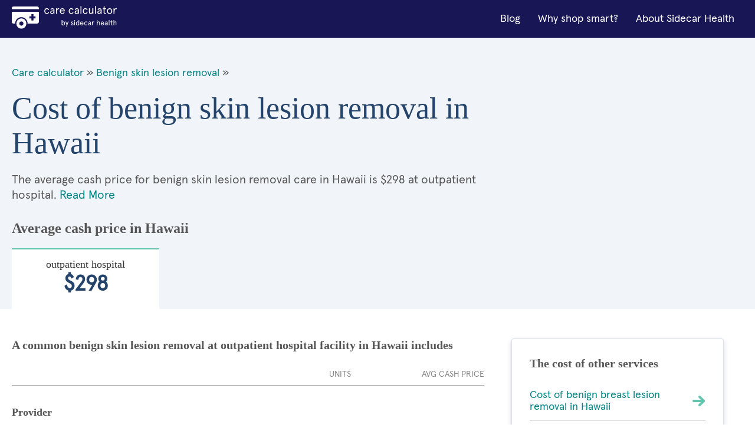

--- FILE ---
content_type: text/html; charset=utf-8
request_url: https://cost.sidecarhealth.com/s/benign-skin-lesion-removal-cost-in-hawaii
body_size: 10221
content:

<!DOCTYPE html>
<html lang="en">
<head><meta charset="UTF-8" /><title>
	Cost of benign skin lesion removal in Hawaii | Sidecar Health
</title><meta name="description" content="BENIGN SKIN LESION REMOVAL procedure cash costs in Hawaii start around $298, but can cost as much as 40% less when using Sidecar Health Insurance." /><meta name="robots" content="follow,index" /><link rel="shortcut icon" type="image/png" href="/images/favicon.png" /><meta name="viewport" content="width=device-width, initial-scale=1.0" />
      <!-- BEGIN GLOBAL STYLES -->
      <link rel="stylesheet" type="text/css" href="/css/vendor/normalize.css?v=1" /><link rel="stylesheet" type="text/css" href="/css/vendor/flexboxgrid.min.css?v=1" /><link rel="stylesheet" type="text/css" href="/css/main.css?v=4" />
      <!-- END GLOBAL STYLES -->
      <!-- BEGIN PAGE STYLES -->
      
      <!-- END PAGE STYLES -->
    <script src="/lazysizes.min.js" async=""></script>
    
    <link rel="canonical" href="https://cost.sidecarhealth.com/s/benign-skin-lesion-removal-cost-in-hawaii">
    <link rel="stylesheet" type="text/css" href="/css/landing.css?v=2" />
    <script type ="application/ld+json">{"@context":"https://schema.org","@type":"FAQPage","mainEntity":[{"@type":"Question","name":"What is considered a benign lesion?","acceptedAnswer":{"@type":"Answer","text":"<p>A benign lesion is a non-cancerous, abnormal skin growth. They are characterized by having different color, texture, size, or shape than the surrounding skin.&nbsp;</p>

<p>A benign facial skin lesion typically<a href=\"https://medlineplus.gov/ency/article/002236.htm\"> grows slowly and does not spread to other areas</a> of your body. Benign lesions are not dangerous in the same way as malignant growths, but they can cause serious problems if they interfere with the functioning of your facial muscles, mouth, nose, or eyes.</p>

<p>Examples of benign facial skin lesions include:</p>

<ul>
	<li>Moles and freckles</li>
	<li>Warts</li>
	<li>Blisters</li>
	<li>Ulcers</li>
	<li>Scars, such as acne scars</li>
	<li>Sores</li>
	<li>Seborrheic keratoses</li>
	<li>Skin tags</li>
	<li>Cherry angiomas</li>
	<li>Lipomas</li>
</ul>
"}},{"@type":"Question","name":"How do dermatologists remove skin lesions?","acceptedAnswer":{"@type":"Answer","text":"<p>Depending on the type of lesion, your dermatologist may choose to perform a biopsy to ensure the growth is benign and determine which type of removal procedure is appropriate. Removal generally includes the following treatment options:</p>

<ul>
	<li>
	<h3><strong>Scalpel removal: </strong>The practitioner uses a scalpel to shave the lesion away from your facial skin.</h3>
	</li>
	<li>
	<h3><strong>Electrosurgery: </strong>Electrical current or pulses are used to selectively destroy the abnormally growing cells.</h3>
	</li>
	<li>
	<h3><strong>Laser surgery: </strong>A high-energy laser is used to destroy abnormal skin tissue.</h3>
	</li>
	<li>
	<h3><strong>Curettage: </strong>Similar to scalpel removal; however, a round cutting loop is used rather than a flat-edged blade.</h3>
	</li>
	<li>
	<h3><strong>Cryosurgery: </strong>The lesion is removed by freezing the growth with a special instrument or cold liquid.</h3>
	</li>
	<li><strong>Mohs micrographic surgery: </strong>This technique may be used if the dermatologist suspects the benign growth may be turning cancerous. The lesion is cut away in small pieces, which are examined to ensure malignant areas are removed.</li>
</ul>
"}},{"@type":"Question","name":"Can a benign lump turn cancerous?","acceptedAnswer":{"@type":"Answer","text":"<p>Benign lumps are not cancer, but some do <a href=\"https://www.breastcancer.org/symptoms/benign\">increase your risk of developing cancer</a> in the future. For this reason, your healthcare provider will continue to monitor the lump for any changes that could cause concern for cancer.</p>
"}},{"@type":"Question","name":"Do benign skin lesions grow?","acceptedAnswer":{"@type":"Answer","text":"<p>Benign skin lesions can grow over time, but their changes are<a href=\"https://www.osmosis.org/answers/skin-lesions\"> minimal and happen slowly</a>. Benign lesions are typically symmetrical, have clearly defined boundaries, and have a uniform appearance.</p>
"}},{"@type":"Question","name":"Can a benign skin lesion become cancerous?","acceptedAnswer":{"@type":"Answer","text":"<p>Benign skin lesions can become cancerous over time, which is why it is important to visit your dermatologist early about any lesions on your face and ensure you have<a href=\"https://sidecarhealth.com/explore/access/\"> quality health insurance</a> that offers you thorough coverage. If you notice a growth changing in size, shape, or color, it is best to have it checked out.</p>
"}}]}</script>
    <script type="application / ld + json">{"@context": "https://schema.org", "@type": "BreadcrumbList", "itemListElement": [ { "@type": "ListItem", "position": 1,  "name": "Care Calculator", "item": "https://cost.sidecarhealth.com" }, { "@type": "ListItem", "position": 2, "name": "benign skin lesion removal", "item": "https://cost.sidecarhealth.com/n/benign-skin-lesion-removal-cost" }]}</script>
<meta name="google-site-verification" content="DZxyrSY7VPZnGS1ST5NwyXzEwpsS9sXZTXaJ-mKOL7w" />

    <!-- Hotjar Tracking Code for https://cost.sidecarhealth.com -->
<script>
    (function (h, o, t, j, a, r) {
        h.hj = h.hj || function () { (h.hj.q = h.hj.q || []).push(arguments) };
        h._hjSettings = { hjid: 2506760, hjsv: 6 };
        a = o.getElementsByTagName('head')[0];
        r = o.createElement('script'); r.async = 1;
        r.src = t + h._hjSettings.hjid + j + h._hjSettings.hjsv;
        a.appendChild(r);
    })(window, document, 'https://static.hotjar.com/c/hotjar-', '.js?sv=');
</script>
    <!-- Google Tag Manager -->
    <script>(function (w, d, s, l, i) { w[l] = w[l] || []; w[l].push({ 'gtm.start': new Date().getTime(), event: 'gtm.js' }); var f = d.getElementsByTagName(s)[0], j = d.createElement(s), dl = l != 'dataLayer' ? '&l=' + l : ''; j.async = true; j.src = 'https://www.googletagmanager.com/gtm.js?id=' + i + dl; f.parentNode.insertBefore(j, f); })(window, document, 'script', 'dataLayer','GTM-5HHGBNC');</script>
    <!-- End Google Tag Manager -->
</head>
<body>
    <!-- Google Tag Manager (noscript) -->
    <noscript><iframe src="" height="0" width="0" style="display:none;visibility:hidden"></iframe></noscript>
<!-- End Google Tag Manager (noscript) -->
    <!-- BEGIN GLOBAL HEADER -->
<!--- [INCLUDE components/header.html] -->
<!-- FPO FPO FPO FPO FPO FPO FPO FPO -->
<a id="skip_nav" class="screenreader-text" href="#main_content">
  Skip to Main Content
</a>

  <header id="hd_main">
  <!-- BEGIN GLOBAL HEADER MAIN NAV -->
  <div id="hd_nav_bar" class="container">
    <div id="hd_nav_container" class="row middle-sm">
      <div id="hd_branding" class="col-xs col-md">
        <a href="/"><img src="/images/logo/care_calc_logo.svg" id="branding_logo" alt="Sidecar Health - Branding"></a>
      </div>
      <nav id="hd_main_nav" class="col-xs-1 col-md end-md">
        <input id="mobile_menu_toggle" type="checkbox" hidden="">
        <label for="mobile_menu_toggle" id="mobile_menu_trigger" class="hamburger-label show-sm-down">
          <span class="accessibility-label">Menu</span>
          <span class="hamburger-box">
            <span class="hamburger-inner"></span>
          </span>
        </label>
        <span id="main_menu">
          <span class="mobile-menu-container">
            <a href="https://sidecarhealth.com/blog/">Blog</a>
            <a href="/shoppable-services">Why shop smart?</a>
            <a href="https://sidecarhealth.com">About Sidecar Health</a>
          </span>
        </span>
      </nav>
      
    </div>
  </div>
  <!-- END GLOBAL HEADER MAIN NAV -->
</header>
<!-- END GLOBAL HEADER -->
    <form method="post" action="./benign-skin-lesion-removal-cost-in-hawaii" id="mainForm">
<div class="aspNetHidden">
<input type="hidden" name="__VIEWSTATE" id="__VIEWSTATE" value="/[base64]/ZAIBDxUBI1doYXQgaXMgY29uc2lkZXJlZCBhIGJlbmlnbiBsZXNpb24/[base64]/[base64]/[base64]/ZAICDxUB/[base64]/Y7y85XC100KMtyumHOVbm0gTwRkei4=" />
</div>

<div class="aspNetHidden">

	<input type="hidden" name="__VIEWSTATEGENERATOR" id="__VIEWSTATEGENERATOR" value="C7C8EB53" />
</div>
            
<!-- BEGIN MAIN CONTENT -->
<main id="main_content">
  <!-- BEGIN MAIN CONTENT HERO -->
  <input id="facility_tabs_0" type="radio" name="facility_tabs" checked hidden />
  <input id="facility_tabs_1" type="radio" name="facility_tabs" hidden />
  <section id="hero">
    <div class="container">
      <div class="row">
        <div class="col-xs-12 col-sm-8 col-md-8">
            <div class="bread-crumbs">
                <a href="/">Care calculator</a> &raquo;
                
                <a href="/n/benign-skin-lesion-removal-cost">Benign skin lesion removal</a> &raquo;
                
            </div>
            <h1 class="h1">Cost of benign skin lesion removal in Hawaii</h1>
            <p class="intro-text intro-800 intro-tabs-bottom">The average cash price for benign skin lesion removal care in Hawaii is         $298 at outpatient hospital.  <a href="#more_on">Read More</a></p>
        </div>
        <div class="col-xs-12 col-sm-4 col-md-4">
          <!-- BEGIN NEED HELP COMPONENT -->
          <!--- [INCLUDE components/box_need-help.html] -->
          <!-- FPO FPO FPO FPO FPO FPO FPO FPO -->
            
          <!-- END NEED HELP COMPONENT -->
        </div>
        <div class="hero-price-outline-alt col-xs-12 col-sm-12 col-md-12">
            <h2 class="h2">Average cash price in Hawaii</h2>
            
            <label id="label_0" for="facility_tabs_0" class="hero-price-alt"><span class="hero-price-title-alt serif">outpatient hospital</span>         $298</label>
            
        </div>
      </div>
    </div>
  </section>
  <!-- END MAIN CONTENT HERO -->
  <!-- BEGIN MAIN CONTENT LAYOUT -->
  <div id="main_layout" class="container">
    <div class="row">
      <section class="col-xs-12 col-sm-8 col=md-8">
          

        <div id="content_0" class="tab-content">
          <h3 class="h3">A common benign skin lesion removal at outpatient hospital facility in Hawaii includes</h3>
          <table>
            <thead>
            <tr>
              <th class="text-left">&nbsp;</th>
              <th class="text-center">Units</th>
              <th class="text-right">Avg Cash price</th>
            </tr>
            </thead>
            <tbody>
                

            <tr>
                <td colspan="3"><h4 class="h4 component-type-hd">Provider</h4></td>
            </tr>

                
            <tr>
              <td class="component-type">                
                <div class="component-type-details">
                  <i class="si si-ca-provider si-2x hide-xs"></i>
                  <p class="component-type-desc">Provider fee to remove benign lesion</p>
                  <span class="component-type-item">Up to 14 lesions</span>
                  <span class="component-type-item">Standard</span>
                </div>
              </td>
              <td class="table-units text-center">1</td>
              <td class="table-price text-right">         $85</td>
            </tr>
                

            <tr>
                <td colspan="3"><h4 class="h4 component-type-hd">Facility</h4></td>
            </tr>

                
            <tr>
              <td class="component-type">                
                <div class="component-type-details">
                  <i class="si si-ca-facility si-2x hide-xs"></i>
                  <p class="component-type-desc">Outpatient Hospital fee to remove benign lesion</p>
                  <span class="component-type-item">level 1 </span>
                  <span class="component-type-item">Standard</span>
                </div>
              </td>
              <td class="table-units text-center">1</td>
              <td class="table-price text-right">        $213</td>
            </tr>
                
           
            </tbody>
            <tfoot>
            <td class="table-price-hd text-left">Total average cash price</td>
            <td class="text-center">&nbsp;</td>
            <td class="table-price-foot text-right">     $297.55</td>
            </tfoot>
          </table>
        </div>
          
        <h3 class="h3 h3-link">
            
            <a href="/f/what-is-considered-a-benign-lesion">What is considered a benign lesion?</a>
            

        </h3>
        <p>A benign lesion is a non-cancerous, abnormal skin growth. They are characterized by having different color, texture, size, or shape than the surrounding skin.&nbsp;</p>

<p>A benign facial skin lesion typically<a href="https://medlineplus.gov/ency/article/002236.htm"> grows slowly and does not spread to other areas</a> of your body. Benign lesions are not dangerous in the same way as malignant growths, but they can cause serious problems if they interfere with the functioning of your facial muscles, mouth, nose, or eyes.</p>

<p>Examples of benign facial skin lesions include:</p>

<ul>
	<li>Moles and freckles</li>
	<li>Warts</li>
	<li>Blisters</li>
	<li>Ulcers</li>
	<li>Scars, such as acne scars</li>
	<li>Sores</li>
	<li>Seborrheic keratoses</li>
	<li>Skin tags</li>
	<li>Cherry angiomas</li>
	<li>Lipomas</li>
</ul>

    
        <h3 class="h3 h3-link">
            
            <a href="/f/how-do-dermatologists-remove-skin-lesions">How do dermatologists remove skin lesions?</a>
            

        </h3>
        <p>Depending on the type of lesion, your dermatologist may choose to perform a biopsy to ensure the growth is benign and determine which type of removal procedure is appropriate. Removal generally includes the following treatment options:</p>

<ul>
	<li>
	<h3><strong>Scalpel removal: </strong>The practitioner uses a scalpel to shave the lesion away from your facial skin.</h3>
	</li>
	<li>
	<h3><strong>Electrosurgery: </strong>Electrical current or pulses are used to selectively destroy the abnormally growing cells.</h3>
	</li>
	<li>
	<h3><strong>Laser surgery: </strong>A high-energy laser is used to destroy abnormal skin tissue.</h3>
	</li>
	<li>
	<h3><strong>Curettage: </strong>Similar to scalpel removal; however, a round cutting loop is used rather than a flat-edged blade.</h3>
	</li>
	<li>
	<h3><strong>Cryosurgery: </strong>The lesion is removed by freezing the growth with a special instrument or cold liquid.</h3>
	</li>
	<li><strong>Mohs micrographic surgery: </strong>This technique may be used if the dermatologist suspects the benign growth may be turning cancerous. The lesion is cut away in small pieces, which are examined to ensure malignant areas are removed.</li>
</ul>

    
        <h3 class="h3 h3-link">
            
            <a href="/f/can-a-benign-lump-turn-cancerous">Can a benign lump turn cancerous?</a>
            

        </h3>
        <p>Benign lumps are not cancer, but some do <a href="https://www.breastcancer.org/symptoms/benign">increase your risk of developing cancer</a> in the future. For this reason, your healthcare provider will continue to monitor the lump for any changes that could cause concern for cancer.</p>

    
        <h3 class="h3 h3-link">
            
            <a href="/f/do-benign-skin-lesions-grow">Do benign skin lesions grow?</a>
            

        </h3>
        <p>Benign skin lesions can grow over time, but their changes are<a href="https://www.osmosis.org/answers/skin-lesions"> minimal and happen slowly</a>. Benign lesions are typically symmetrical, have clearly defined boundaries, and have a uniform appearance.</p>

    
        <h3 class="h3 h3-link">
            
            <a href="/f/can-a-benign-skin-lesion-become-cancerous">Can a benign skin lesion become cancerous?</a>
            

        </h3>
        <p>Benign skin lesions can become cancerous over time, which is why it is important to visit your dermatologist early about any lesions on your face and ensure you have<a href="https://sidecarhealth.com/explore/access/"> quality health insurance</a> that offers you thorough coverage. If you notice a growth changing in size, shape, or color, it is best to have it checked out.</p>

     
       
          <div id="more_on" class="disclaimer">
          <h3 class="h4">About the benign skin lesion removal Average Cash Prices </h3>

              
          <!--h4 class="h5">Outpatient</h4-->

          <p>Outpatient facilities are outpatient departments or clinics that may be within or next to a hospital,
            but is owned and run by the affiliated hospital. These facilities can perform surgical treatments and
            procedures that do not require an overnight stay. Procedures performed at an outpatient hospital are
            often more expensive than when they are performed in an ambulatory surgery center, but outpatient
            hospitals may offer more complimentary and support services for patients because they are connected to
            the hospital system.</p>
              
        </div>

      </section>
      <aside id="aside_content" class="col-xs-12 col-sm-4 col-md-4">
        <!-- BEGIN COST OF SERVICES COMPONENT -->
        
<div class="box">
          <h3 class="h3">The cost of other services</h3>
          <div class="side-links">
              
                    <a href="/s/benign-breast-lesion-removal-cost-in-hawaii" class="icon-right">Cost of benign breast lesion removal in Hawaii<i class="si si-sy-forward-teal"></i></a>
              
                    <a href="/s/benign-facial-skin-lesion-removal-cost-in-hawaii" class="icon-right">Cost of benign facial skin lesion removal in Hawaii<i class="si si-sy-forward-teal"></i></a>
              
                    <a href="/s/infected-skin-removal-cost-in-hawaii" class="icon-right">Cost of infected skin removal in Hawaii<i class="si si-sy-forward-teal"></i></a>
              
                    <a href="/s/minor-skin-wound-repair-cost-in-hawaii" class="icon-right">Cost of minor skin wound repair in Hawaii<i class="si si-sy-forward-teal"></i></a>
              
                    <a href="/s/skin-tissue-and-cyst-removal-surgery-cost-in-hawaii" class="icon-right">Cost of skin tissue and cyst removal surgery in Hawaii<i class="si si-sy-forward-teal"></i></a>
              
          </div>
        </div>
        <!-- END COST OF SERVICES COMPONENT -->

        

        <a href="/ts/benign-skin-lesion-removal-cost-by-state">
<!-- BEGIN MAP COMPONENT -->
        <!--- [INCLUDE components/box_map.html] -->
        <!-- FPO FPO FPO FPO FPO FPO FPO FPO-->
        <div class="box">
          <h3 class="h3"><font color="#333333">Cost of benign skin lesion removal by state</font></h3>
            <img src="/images/global/map.jpg" alt="Search by state"/>
        </div>
        <!-- END MAP COMPONENT --></a>
      </aside>
    </div>
  </div>
  <!-- END MAIN CONTENT LAYOUT -->

  
  <!-- BEGIN LINKS BY STATE -->
  <section id="by_state">
    <div class="container">
      <div class="row">
        <h3 class="h3 hd-alt col-xs-12 col-sm-12 col-md-12">
          Cost of benign skin lesion removal by state
        </h3>
        <ul class="col-xs-6 col-sm-3 col-md-3 ul">
          <li><a href="/s/benign-skin-lesion-removal-cost-in-alabama">Alabama</a></li>
          <li><a href="/s/benign-skin-lesion-removal-cost-in-alaska">Alaska</a></li>
          <li><a href="/s/benign-skin-lesion-removal-cost-in-arizona">Arizona</a></li>
          <li><a href="/s/benign-skin-lesion-removal-cost-in-arkansas">Arkansas</a></li>
          <li><a href="/s/benign-skin-lesion-removal-cost-in-california">California</a></li>
          <li><a href="/s/benign-skin-lesion-removal-cost-in-colorado">Colorado</a></li>
          <li><a href="/s/benign-skin-lesion-removal-cost-in-connecticut">Connecticut</a></li>
          <li><a href="/s/benign-skin-lesion-removal-cost-in-delaware">Delaware</a></li>
          <li><a href="/s/benign-skin-lesion-removal-cost-in-florida">Florida</a></li>
          <li><a href="/s/benign-skin-lesion-removal-cost-in-georgia">Georgia</a></li>
          <li><a href="/s/benign-skin-lesion-removal-cost-in-hawaii">Hawaii</a></li>
          <li><a href="/s/benign-skin-lesion-removal-cost-in-idaho">Idaho</a></li>
          <li><a href="/s/benign-skin-lesion-removal-cost-in-illinois">Illinois</a></li>
        </ul>
        <ul class="col-xs-6 col-sm-3 col-md-3 ul">
          <li><a href="/s/benign-skin-lesion-removal-cost-in-indiana">Indiana</a></li>
          <li><a href="/s/benign-skin-lesion-removal-cost-in-iowa">Iowa</a></li>
          <li><a href="/s/benign-skin-lesion-removal-cost-in-kansas">Kansas</a></li>
          <li><a href="/s/benign-skin-lesion-removal-cost-in-kentucky">Kentucky</a></li>
          <li><a href="/s/benign-skin-lesion-removal-cost-in-louisiana">Louisiana</a></li>
          <li><a href="/s/benign-skin-lesion-removal-cost-in-maine">Maine</a></li>
          <li><a href="/s/benign-skin-lesion-removal-cost-in-maryland">Maryland</a></li>
          <li><a href="/s/benign-skin-lesion-removal-cost-in-massachusetts">Massachusetts</a></li>
          <li><a href="/s/benign-skin-lesion-removal-cost-in-michigan">Michigan</a></li>
          <li><a href="/s/benign-skin-lesion-removal-cost-in-minnesota">Minnesota</a></li>
          <li><a href="/s/benign-skin-lesion-removal-cost-in-mississippi">Mississippi</a></li>
          <li><a href="/s/benign-skin-lesion-removal-cost-in-missouri">Missouri</a></li>
          <li><a href="/s/benign-skin-lesion-removal-cost-in-montana">Montana</a></li>
        </ul>
        <ul class="col-xs-6 col-sm-3 col-md-3 ul">
          <li><a href="/s/benign-skin-lesion-removal-cost-in-nebraska">Nebraska</a></li>
          <li><a href="/s/benign-skin-lesion-removal-cost-in-nevada">Nevada</a></li>
          <li><a href="/s/benign-skin-lesion-removal-cost-in-new-hampshire">New Hampshire</a></li>
          <li><a href="/s/benign-skin-lesion-removal-cost-in-new-jersey">New Jersey</a></li>
          <li><a href="/s/benign-skin-lesion-removal-cost-in-new-mexico">New Mexico</a></li>
          <li><a href="/s/benign-skin-lesion-removal-cost-in-new-york">New York</a></li>
          <li><a href="/s/benign-skin-lesion-removal-cost-in-north-carolina">North Carolina</a></li>
          <li><a href="/s/benign-skin-lesion-removal-cost-in-north-dakota">North Dakota</a></li>
          <li><a href="/s/benign-skin-lesion-removal-cost-in-ohio">Ohio</a></li>
          <li><a href="/s/benign-skin-lesion-removal-cost-in-oklahoma">Oklahoma</a></li>
          <li><a href="/s/benign-skin-lesion-removal-cost-in-oregon">Oregon</a></li>
          <li><a href="/s/benign-skin-lesion-removal-cost-in-pennsylvania">Pennsylvania</a></li>
          <li><a href="/s/benign-skin-lesion-removal-cost-in-rhode-island">Rhode Island</a></li>
        </ul>
        <ul class="col-xs-6 col-sm-3 col-md-3 ul">
          <li><a href="/s/benign-skin-lesion-removal-cost-in-south-carolina">South Carolina</a></li>
          <li><a href="/s/benign-skin-lesion-removal-cost-in-south-dakota">South Dakota</a></li>
          <li><a href="/s/benign-skin-lesion-removal-cost-in-tennessee">Tennessee</a></li>
          <li><a href="/s/benign-skin-lesion-removal-cost-in-texas">Texas</a></li>
          <li><a href="/s/benign-skin-lesion-removal-cost-in-utah">Utah</a></li>
          <li><a href="/s/benign-skin-lesion-removal-cost-in-vermont">Vermont</a></li>
          <li><a href="/s/benign-skin-lesion-removal-cost-in-virginia">Virginia</a></li>
          <li><a href="/s/benign-skin-lesion-removal-cost-in-washington">Washington</a></li>
          <li><a href="/s/benign-skin-lesion-removal-cost-in-west-virginia">West Virginia</a></li>
          <li><a href="/s/benign-skin-lesion-removal-cost-in-wisconsin">Wisconsin</a></li>
          <li><a href="/s/benign-skin-lesion-removal-cost-in-wyoming">Wyoming</a></li>
        </ul>
      </div>
    </div>
  </section>
  <!-- END LINKS BY STATE -->

</main>
<!-- END MAIN CONTENT -->

    </form>
    <!-- BEGIN GLOBAL FOOTER -->
<!--- [INCLUDE components/footer.html] -->
<!-- FPO FPO FPO FPO FPO FPO FPO FPO -->
<footer id="footer">
  <div class="container">
    <div class="row">
      <div class="col-xs-12 col-md-3 hide-sm">
        <div id="ft_branding" class="col-sm-3 col-md-3 text-center-xs text-center-sm">
          <a href="https://sidecarhealth.com/"><img src="/images/logo/sidecar-health.svg" id="ft_branding_logo" alt="Sidecar Health - Branding" /></a>
        </div>
      </div>
      <div class="col-xs-12 col-sm-4 col-md-3 text-center-xs">
        <p>Give us a call at <a class="styles__SidecarPhoneNum-s1dys1y8-0 kVuRYH" href="tel:877-653-6440">877-653-6440</a></p>
        <p class="styles__CallCenterHours-s1htydo1-10 kUZPhD">Mon-Fri: 7am-10pm CT<br>Sat/Sun: 9am-5pm CT</p>
        <p>440 N Barranca Ave #7028<br/>Covina, CA 91723</p>
      </div>
      <nav class="col-xs-12 col-sm-4 col-md-3">
        <div class="row">
          <ul class="col-xs-6 col-sm-6 col-md-6 ul ft_ul">
            <li><span class="footer-title">Helpful Links</span></li>
            <li><a href="https://sidecarhealth.com/partners/">For partners</a></li>
            <li><a href="https://sidecarhealth.com/employers/">For employers</a></li>
            <li><a href="https://sidecarhealth.com/reviews/">Reviews</a></li>
            <li><a href="https://sidecarhealth.com/forms/">Forms</a></li>
            <li><a href="/">Care Calculator</a></li>
            <li><a href="/browse">Browse Services</a></li>
          </ul>
          <ul class="col-xs-6 col-sm-6 col-md-6 ul ft_ul">
            <li><span class="footer-title">Legal</span></li>
            <li><a href="https://sidecarhealth.com/privacy-policy/">Privacy policy</a></li>
            <li><a href="https://sidecarhealth.com/terms-of-use/">Terms &amp; conditions</a></li>
            <li><a href="https://sidecarhealth.com/hipaa/">HIPAA notice</a></li>
            <li><a href="https://sidecarhealth.com/transparency-in-coverage/">Transparency in coverage</a></li>
          </ul>
        </div>
      </nav>
      <div class="col-xs-12 col-sm-4 col-md-3">
        <form>
          <span class="footer-title">Stay in the know</span>
            <!--
          <fieldset class="s-inline-form-btn">
            <label for="ft_email" class="accessibility-label">email</label>
            <input id="ft_email" type="email" placeholder="EMAIL" />
            <button type="submit" class="btn btn-primary"><i class="si si-sy-forward-white"></i><span class="accessibility-label">Submit</span></button>
          </fieldset>
            -->
        </form>
        <div id="ft_social">
          <a href="https://www.facebook.com/sidecarhealth" target="_blank" rel="noopener noreferrer"><i class="si si-so-facebook"></i><span class="accessibility-text">Facebook</span></a>
          <a href="https://www.instagram.com/sidecarhealth" target="_blank" rel="noopener noreferrer"><i class="si si-so-instagram"></i><span class="accessibility-text">Instagram</span></a>
          <a href="https://www.linkedin.com/company/sidecar-health/" target="_blank" rel="noopener noreferrer"><i class="si si-so-linkedin"></i><span class="accessibility-text">LinkedIn</span></a>
          <a href="https://twitter.com/sidecar_health" target="_blank" rel="noopener noreferrer"><i class="si si-so-twitter"></i><span class="accessibility-text">Twitter</span></a>
          <a href="https://www.youtube.com/channel/UCGd_i4-dFwToo9nbLlSYT6Q" target="_blank" rel="noopener noreferrer"><i class="si si-so-youtube"></i><span class="accessibility-text">YouTube</span></a>
        </div>
      </div>
    </div>
  </div>
</footer>
<!-- END GLOBAL FOOTER -->
    <div id="page_disclaimer">
  <div class="container">
    <div class="row">
      <div class="col-xs">
        <p>* Savings estimate based on a study of more than 1 billion claims comparing self-pay (or cash pay) prices of a frequency-weighted market basket of procedures to insurer-negotiated rates for the same. Claims were collected between July 2017 and July 2019. R.Lawrence Van Horn, Arthur Laffer, Robert L.Metcalf. 2019. The Transformative Potential for Price Transparency in Healthcare: Benefits for Consumers and Providers. Health Management Policy and Innovation, Volume 4, Issue 3.</p><p>Sidecar Health offers and administers a variety of ACA compliant major medical plans. Coverage and plan options vary and may not be available in all states.</p><p>Your actual costs may be higher or lower than these cost estimates. Check with your provider and health plan details to confirm the costs that you may be charged for a service or procedure. You are responsible for costs that are not covered and for getting any pre-authorizations or referrals required by your health plan. Neither payments nor benefits are guaranteed.</p><p>The site is not a substitute for medical or healthcare advice and does not serve as a recommendation for a particular provider or type of medical or healthcare.</p>
      </div>
    </div>

  </div>
</div>
<script defer src="https://static.cloudflareinsights.com/beacon.min.js/vcd15cbe7772f49c399c6a5babf22c1241717689176015" integrity="sha512-ZpsOmlRQV6y907TI0dKBHq9Md29nnaEIPlkf84rnaERnq6zvWvPUqr2ft8M1aS28oN72PdrCzSjY4U6VaAw1EQ==" data-cf-beacon='{"version":"2024.11.0","token":"6c5b6d31e0eb4230bfb6f7e0ea19f4e1","server_timing":{"name":{"cfCacheStatus":true,"cfEdge":true,"cfExtPri":true,"cfL4":true,"cfOrigin":true,"cfSpeedBrain":true},"location_startswith":null}}' crossorigin="anonymous"></script>
</body>
</html>


--- FILE ---
content_type: image/svg+xml
request_url: https://cost.sidecarhealth.com/images/icons/care/ca-hospital.svg
body_size: 280
content:
<svg width="100" height="100" viewBox="0 0 100 100" fill="none" xmlns="http://www.w3.org/2000/svg">
<path fill-rule="evenodd" clip-rule="evenodd" d="M50 100C77.6142 100 100 77.6142 100 50C100 22.3858 77.6142 0 50 0C22.3858 0 0 22.3858 0 50C0 77.6142 22.3858 100 50 100Z" fill="#2C949A"/>
<path fill-rule="evenodd" clip-rule="evenodd" d="M57.839 24.375V29.3771H52.8391V37.9913H57.839V42.9912H61.0976V47.641H46.5554V30.918H24.375V76.5838H46.5554V76.5424H76.6311V47.641H63.1955V42.9912H66.4532V37.9913H71.4553V29.3771H66.4532V24.375H57.839ZM44.3768 74.4052H26.5536V33.0966H44.3768V74.4052ZM50.7971 74.4465H46.5162V49.739H74.533V74.4465H70.2499V67.5273H67.897V74.4465H53.1522V67.5273H50.7971V74.4465ZM59.9349 31.4751H54.935V35.8933H59.9349V40.8932H64.3553V35.8933H69.3573V31.4751H64.3553V26.473H59.9349V31.4751ZM39.9956 68.1068H37.6405V65.7517H39.9956V68.1068ZM31.0132 41.5888H33.3683V39.2337H31.0132V41.5888ZM39.9956 41.5888H37.6405V39.2337H39.9956V41.5888ZM31.0132 48.2161H33.3683V45.8611H31.0132V48.2161ZM39.9956 48.2161H37.6405V45.8611H39.9956V48.2161ZM31.0132 54.8456H33.3683V52.4906H31.0132V54.8456ZM39.9956 54.8456H37.6405V52.4906H39.9956V54.8456ZM31.0132 61.4751H33.3683V59.12H31.0132V61.4751ZM53.15 56.6212H50.7949V54.2661H53.15V56.6212ZM50.7949 63.2507H53.15V60.8956H50.7949V63.2507ZM61.7011 56.6212H59.346V54.2661H61.7011V56.6212ZM59.346 63.2507H61.7011V60.8956H59.346V63.2507ZM61.7011 69.8824H59.346V67.5273H61.7011V69.8824ZM67.897 56.6212H70.2499V54.2661H67.897V56.6212ZM70.2499 63.2507H67.897V60.8956H70.2499V63.2507ZM37.6405 61.4751H39.9956V59.12H37.6405V61.4751ZM33.3683 68.1068H31.0132V65.7517H33.3683V68.1068Z" fill="white"/>
</svg>


--- FILE ---
content_type: application/javascript
request_url: https://api.ipify.org/?format=jsonp&callback=getIP
body_size: -49
content:
getIP({"ip":"13.58.157.78"});

--- FILE ---
content_type: image/svg+xml
request_url: https://cost.sidecarhealth.com/images/logo/care_calc_logo.svg
body_size: 1991
content:
<svg xmlns="http://www.w3.org/2000/svg" width="197" height="38" fill="none">
  <path fill="#fff" fill-rule="evenodd" d="M26.4206 28.8474c0-5.7676-4.6693-10.4427-10.4291-10.4427-5.76 0-10.4291 4.6751-10.4291 10.4427H2.7812C1.2452 28.8474 0 27.6006 0 26.0626V9.5653h45.1931v16.4973c0 1.538-1.245 2.7848-2.781 2.7848H26.4206Zm9.7338-11.8352v-3.4809h-3.4763v3.4809h-3.4763v3.481h3.4763v3.4809h3.4763v-3.4809h3.4765v-3.481h-3.4765Zm9.0387-11.6243H0V3.7846C0 2.2466 1.2452 1 2.7812 1H42.412c1.536 0 2.781 1.2466 2.781 2.7846v1.6033ZM15.9915 37.2015c-4.608 0-8.3433-3.7402-8.3433-8.3542 0-4.6139 3.7353-8.3541 8.3433-8.3541 4.608 0 8.3433 3.7402 8.3433 8.3541 0 4.614-3.7353 8.3542-8.3433 8.3542Zm0-4.8733c1.9199 0 3.4763-1.5584 3.4763-3.4808 0-1.9225-1.5564-3.4808-3.4763-3.4808-1.9202 0-3.4765 1.5583-3.4765 3.4808 0 1.9224 1.5563 3.4808 3.4765 3.4808Z" clip-rule="evenodd"/>
  <path fill="#fff" d="M60.9569 10.1362c-.468 1.098-1.242 1.674-2.484 1.674-1.764 0-2.574-1.494-2.574-3.312 0-1.818.81-3.312 2.574-3.312 1.242 0 2.016.576 2.484 1.674l1.314-.54c-.738-1.692-1.926-2.502-3.798-2.502-2.772 0-4.122 2.25-4.122 4.68 0 2.43 1.35 4.68 4.122 4.68 1.872 0 3.06-.81 3.798-2.502l-1.314-.54Zm4.7866.288c0-1.026.864-1.602 2.412-1.602h1.62v.216c0 2.052-1.368 2.772-2.538 2.772-.954 0-1.494-.522-1.494-1.386Zm5.544-3.186c0-2.412-1.494-3.42-3.492-3.42-1.71 0-2.97.954-3.222 2.484l1.332.306c.198-.9.954-1.422 1.89-1.422 1.098 0 1.98.468 1.98 1.872v.396h-1.476c-2.484 0-4.104 1.026-4.104 2.97 0 1.944 1.296 2.754 2.808 2.754 1.35 0 2.268-.594 2.844-1.422l.252 1.278h1.188v-5.796Zm7.974-3.15c-.27-.144-.738-.27-1.242-.27-1.008 0-2.124.684-2.664 1.692v-1.548h-1.512v9.072h1.512v-3.438c0-2.952 1.296-4.41 2.538-4.41.378 0 .738.09 1.062.252l.306-1.35Zm9.19 4.032c0-2.25-1.422-4.302-4.104-4.302-2.754 0-4.104 2.25-4.104 4.68 0 2.43 1.35 4.68 4.104 4.68 1.872 0 3.006-.756 3.852-2.52l-1.332-.576c-.504 1.116-1.188 1.728-2.52 1.728-1.638 0-2.466-1.314-2.556-2.988h6.66v-.702Zm-4.104-2.934c1.458 0 2.25.972 2.52 2.268h-4.986c.27-1.314 1.062-2.268 2.466-2.268Zm17.3905 4.95c-.468 1.098-1.242 1.674-2.4838 1.674-1.764 0-2.574-1.494-2.574-3.312 0-1.818.81-3.312 2.574-3.312 1.2418 0 2.0158.576 2.4838 1.674l1.314-.54c-.738-1.692-1.926-2.502-3.7978-2.502-2.772 0-4.122 2.25-4.122 4.68 0 2.43 1.35 4.68 4.122 4.68 1.8718 0 3.0598-.81 3.7978-2.502l-1.314-.54Zm4.787.288c0-1.026.864-1.602 2.412-1.602h1.62v.216c0 2.052-1.368 2.772-2.538 2.772-.954 0-1.494-.522-1.494-1.386Zm5.544-3.186c0-2.412-1.494-3.42-3.492-3.42-1.71 0-2.97.954-3.222 2.484l1.332.306c.198-.9.954-1.422 1.89-1.422 1.098 0 1.98.468 1.98 1.872v.396h-1.476c-2.484 0-4.104 1.026-4.104 2.97 0 1.944 1.296 2.754 2.808 2.754 1.35 0 2.268-.594 2.844-1.422l.252 1.278h1.188v-5.796ZM114.8.2902v12.744h1.512V.2902H114.8Zm10.44 9.846c-.468 1.098-1.242 1.674-2.484 1.674-1.764 0-2.574-1.494-2.574-3.312 0-1.818.81-3.312 2.574-3.312 1.242 0 2.016.576 2.484 1.674l1.314-.54c-.738-1.692-1.926-2.502-3.798-2.502-2.772 0-4.122 2.25-4.122 4.68 0 2.43 1.35 4.68 4.122 4.68 1.872 0 3.06-.81 3.798-2.502l-1.314-.54Zm3.656.216c0 1.8 1.008 2.826 2.664 2.826 1.26 0 2.34-.648 3.006-1.818v1.674h1.512v-9.072h-1.512v3.798c0 2.52-1.242 4.05-2.592 4.05-1.008 0-1.566-.612-1.566-1.854v-5.994h-1.512v6.39ZM138.97.2902v12.744h1.512V.2902h-1.512Zm5.471 10.134c0-1.026.864-1.602 2.412-1.602h1.62v.216c0 2.052-1.368 2.772-2.538 2.772-.954 0-1.494-.522-1.494-1.386Zm5.544-3.186c0-2.412-1.494-3.42-3.492-3.42-1.71 0-2.97.954-3.222 2.484l1.332.306c.198-.9.954-1.422 1.89-1.422 1.098 0 1.98.468 1.98 1.872v.396h-1.476c-2.484 0-4.104 1.026-4.104 2.97 0 1.944 1.296 2.754 2.808 2.754 1.35 0 2.268-.594 2.844-1.422l.252 1.278h1.188v-5.796Zm1.807-1.908h1.566v4.86c0 2.052 1.098 2.988 2.628 2.988.522 0 1.044-.09 1.476-.342l-.36-1.314c-.324.216-.63.288-1.026.288-.756 0-1.206-.522-1.206-1.494v-4.986h2.376v-1.368h-2.376V.2902l-1.512.954v2.718h-1.566v1.368Zm7.166 3.168c0 2.466 1.638 4.68 4.356 4.68s4.356-2.214 4.356-4.68c0-2.466-1.638-4.68-4.356-4.68s-4.356 2.214-4.356 4.68Zm1.548 0c0-1.674.954-3.312 2.808-3.312 1.854 0 2.808 1.638 2.808 3.312s-.954 3.312-2.808 3.312c-1.854 0-2.808-1.638-2.808-3.312Zm14.855-4.41c-.27-.144-.738-.27-1.242-.27-1.008 0-2.124.684-2.664 1.692v-1.548h-1.512v9.072h1.512v-3.438c0-2.952 1.296-4.41 2.538-4.41.378 0 .738.09 1.062.252l.306-1.35ZM88.8052 28.5971c0-1.812-.912-3.12-2.688-3.12-.768 0-1.56.468-1.764.816v-3.168h-1.008v8.496h1.008v-.744c.288.444 1.032.84 1.764.84 1.776 0 2.688-1.308 2.688-3.12Zm-1.032 0c0 1.296-.684 2.208-1.752 2.208-1.104 0-1.752-.912-1.752-2.208 0-1.296.648-2.208 1.752-2.208 1.068 0 1.752.912 1.752 2.208Zm5.9247-3.024-1.5 4.368-1.536-4.368h-1.104l2.124 5.796-.96 2.7h1.032l3-8.496h-1.056Zm7.2421-.096c-1.0916 0-1.7756.732-1.7756 1.668 0 1.968 2.7836 1.584 2.7836 2.712 0 .636-.36.948-.972.948-.672 0-1.1396-.54-1.4036-1.188l-.852.468c.312.816 1.02 1.632 2.2556 1.632 1.224 0 2.004-.708 2.004-1.92 0-1.776-2.808-1.548-2.808-2.64 0-.492.324-.768.732-.768.42 0 .708.168 1.104.6l.684-.588c-.42-.6-1.008-.924-1.752-.924Zm3.558.096v6.048h1.008v-6.048h-1.008Zm-.252-1.68c0 .42.324.744.756.744s.756-.324.756-.744c0-.432-.324-.768-.756-.768s-.756.336-.756.768Zm2.854 4.704c0 1.812.912 3.12 2.688 3.12.732 0 1.476-.396 1.764-.84v.744h1.008v-8.496h-1.008v3.168c-.204-.348-.996-.816-1.764-.816-1.776 0-2.688 1.308-2.688 3.12Zm1.032 0c0-1.296.684-2.208 1.752-2.208 1.104 0 1.752.912 1.752 2.208 0 1.296-.648 2.208-1.752 2.208-1.068 0-1.752-.912-1.752-2.208Zm11.495-.252c0-1.5-.948-2.868-2.736-2.868-1.836 0-2.736 1.5-2.736 3.12s.9 3.12 2.736 3.12c1.248 0 2.004-.504 2.568-1.68l-.888-.384c-.336.744-.792 1.152-1.68 1.152-1.092 0-1.644-.876-1.704-1.992h4.44v-.468Zm-2.736-1.956c.972 0 1.5.648 1.68 1.512h-3.324c.18-.876.708-1.512 1.644-1.512Zm8.535 3.3c-.312.732-.828 1.116-1.656 1.116-1.176 0-1.716-.996-1.716-2.208 0-1.212.54-2.208 1.716-2.208.828 0 1.344.384 1.656 1.116l.876-.36c-.492-1.128-1.284-1.668-2.532-1.668-1.848 0-2.748 1.5-2.748 3.12s.9 3.12 2.748 3.12c1.248 0 2.04-.54 2.532-1.668l-.876-.36Zm3.191.192c0-.684.576-1.068 1.608-1.068h1.08v.144c0 1.368-.912 1.848-1.692 1.848-.636 0-.996-.348-.996-.924Zm3.696-2.124c0-1.608-.996-2.28-2.328-2.28-1.14 0-1.98.636-2.148 1.656l.888.204c.132-.6.636-.948 1.26-.948.732 0 1.32.312 1.32 1.248v.264h-.984c-1.656 0-2.736.684-2.736 1.98 0 1.296.864 1.836 1.872 1.836.9 0 1.512-.396 1.896-.948l.168.852h.792v-3.864Zm5.316-2.1c-.18-.096-.492-.18-.828-.18-.672 0-1.416.456-1.776 1.128v-1.032h-1.008v6.048h1.008v-2.292c0-1.968.864-2.94 1.692-2.94.252 0 .492.06.708.168l.204-.9Zm9.44 1.764c0-1.284-.672-1.944-1.776-1.944-.936 0-1.716.492-2.1 1.224v-3.576h-1.008v8.496h1.008v-2.568c0-1.668.936-2.664 1.824-2.664.672 0 1.044.408 1.044 1.236v3.996h1.008v-4.2Zm6.999.924c0-1.5-.948-2.868-2.736-2.868-1.836 0-2.736 1.5-2.736 3.12s.9 3.12 2.736 3.12c1.248 0 2.004-.504 2.568-1.68l-.888-.384c-.336.744-.792 1.152-1.68 1.152-1.092 0-1.644-.876-1.704-1.992h4.44v-.468Zm-2.736-1.956c.972 0 1.5.648 1.68 1.512h-3.324c.18-.876.708-1.512 1.644-1.512Zm5.105 3.492c0-.684.576-1.068 1.608-1.068h1.08v.144c0 1.368-.912 1.848-1.692 1.848-.636 0-.996-.348-.996-.924Zm3.696-2.124c0-1.608-.996-2.28-2.328-2.28-1.14 0-1.98.636-2.148 1.656l.888.204c.132-.6.636-.948 1.26-.948.732 0 1.32.312 1.32 1.248v.264h-.984c-1.656 0-2.736.684-2.736 1.98 0 1.296.864 1.836 1.872 1.836.9 0 1.512-.396 1.896-.948l.168.852h.792v-3.864Zm1.821-4.632v8.496h1.008v-8.496h-1.008Zm2.595 3.36h1.044v3.24c0 1.368.732 1.992 1.752 1.992.348 0 .696-.06.984-.228l-.24-.876c-.216.144-.42.192-.684.192-.504 0-.804-.348-.804-.996v-3.324h1.584v-.912h-1.584v-2.448l-1.008.636v1.812h-1.044v.912Zm10.141.936c0-1.284-.672-1.944-1.776-1.944-.936 0-1.716.492-2.1 1.224v-3.576h-1.008v8.496h1.008v-2.568c0-1.668.936-2.664 1.824-2.664.672 0 1.044.408 1.044 1.236v3.996h1.008v-4.2Z"/>
</svg>
